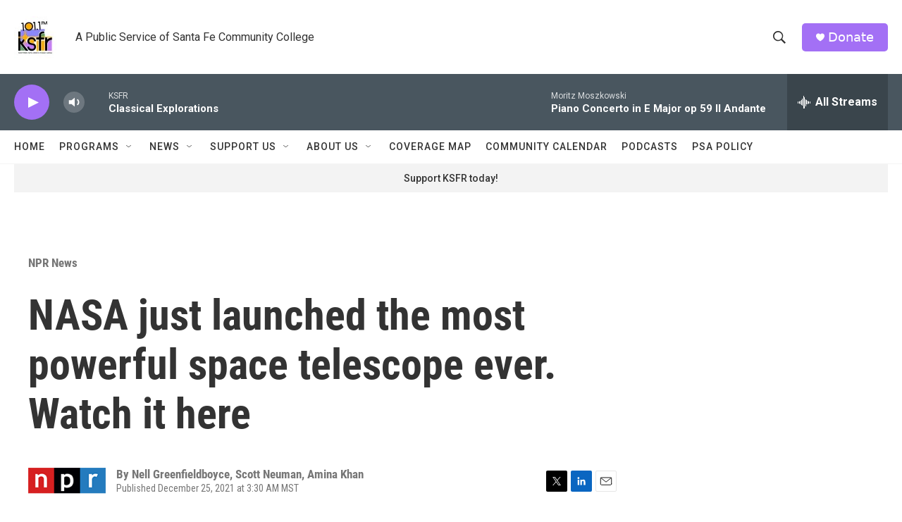

--- FILE ---
content_type: text/html; charset=utf-8
request_url: https://www.google.com/recaptcha/api2/aframe
body_size: 267
content:
<!DOCTYPE HTML><html><head><meta http-equiv="content-type" content="text/html; charset=UTF-8"></head><body><script nonce="DUmcnbeAAhPOuJGy3O-x5w">/** Anti-fraud and anti-abuse applications only. See google.com/recaptcha */ try{var clients={'sodar':'https://pagead2.googlesyndication.com/pagead/sodar?'};window.addEventListener("message",function(a){try{if(a.source===window.parent){var b=JSON.parse(a.data);var c=clients[b['id']];if(c){var d=document.createElement('img');d.src=c+b['params']+'&rc='+(localStorage.getItem("rc::a")?sessionStorage.getItem("rc::b"):"");window.document.body.appendChild(d);sessionStorage.setItem("rc::e",parseInt(sessionStorage.getItem("rc::e")||0)+1);localStorage.setItem("rc::h",'1768770864609');}}}catch(b){}});window.parent.postMessage("_grecaptcha_ready", "*");}catch(b){}</script></body></html>